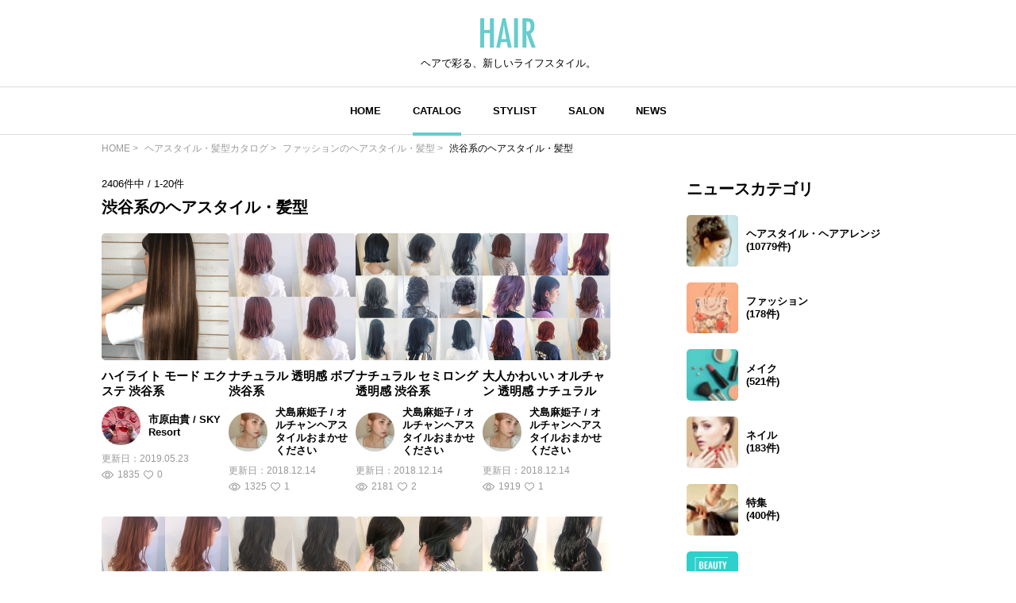

--- FILE ---
content_type: text/html; charset=UTF-8
request_url: https://hair.cm/catalog/tag/pac-21/chc-13260
body_size: 8629
content:
<!DOCTYPE html>
<html lang="ja">
<head>
    <meta charset="UTF-8">
    <meta http-equiv="X-UA-Compatible" content="IE=edge">
    <meta name="viewport" content="width=device-width, initial-scale=1.0, user-scalable=no, maximum-scale=1.0"/>
    <meta name="language" content="ja">

    <meta name="robots" content="">

    <title>【2026年冬】渋谷系のヘアスタイル・髪型 | HAIR</title>
    <meta name="description" itemprop="description" content="HAIR（ヘアー）はスタイリスト・モデルが発信するヘアスタイルを中心に、トレンド情報が集まるサイトです。36万枚以上のヘアスタイルから髪型・ヘアアレンジをチェックしたり、ファッション・メイク・ネイル・恋愛の最新まとめが見つかります。">
    <meta name="keywords" itemprop="keywords" content="">
    

    <!-- ogp -->
<meta property="og:locale" content="ja_JP">
<meta property="og:type" content="website"/>
<meta property="og:title" content="【2026年冬】渋谷系のヘアスタイル・髪型 | HAIR"/>
<meta property="og:url" content="https://hair.cm/catalog/tag/pac-21/chc-13260"/>
<meta property="og:site_name" content="HAIR（ヘアー）"/>
<meta property="og:image" content="https://d3kszy5ca3yqvh.cloudfront.net/etc/hair-ogp.png"/>
<meta property="og:description" content="HAIR（ヘアー）はスタイリスト・モデルが発信するヘアスタイルを中心に、トレンド情報が集まるサイトです。36万枚以上のヘアスタイルから髪型・ヘアアレンジをチェックしたり、ファッション・メイク・ネイル・恋愛の最新まとめが見つかります。"/>

<meta name="twitter:card" content="summary_large_image"/>
<meta name="twitter:site" content="@haircm"/>
<meta name="twitter:domain" content="hair.cm"/>
<meta name="twitter:description" content="HAIR（ヘアー）はスタイリスト・モデルが発信するヘアスタイルを中心に、トレンド情報が集まるサイトです。36万枚以上のヘアスタイルから髪型・ヘアアレンジをチェックしたり、ファッション・メイク・ネイル・恋愛の最新まとめが見つかります。"/>
<meta name="twitter:image" content="https://d3kszy5ca3yqvh.cloudfront.net/etc/hair-ogp-twitter.png"/>

    
    

    <link rel="canonical" href="https://hair.cm/catalog/tag/pac-21/chc-13260"/>
    
    <link rel="next" href="https://hair.cm/catalog/tag/pac-21/chc-13260/page-2"/>

    <link rel="icon" type="image/svg+xml"
          href="https://hair.cm/bundle/assets/favicon-a429e719.svg">
    <link rel="apple-touch-icon" sizes="180x180"
          href="https://hair.cm/bundle/assets/apple-touch-icon-4245bd81.png">
    <link rel="icon" type="image/png" sizes="32x32"
          href="https://hair.cm/bundle/assets/favicon-32x32-19792fa3.png">
    <link rel="icon" type="image/png" sizes="16x16"
          href="https://hair.cm/bundle/assets/favicon-16x16-90a15dd2.png">

    <!-- Begin stylesheets and scripts -->
        <!-- Begin Dependencies -->
    <link rel="preload" as="style" href="https://hair.cm/bundle/assets/base-fcdf9d8f.css" /><link rel="modulepreload" href="https://hair.cm/bundle/assets/base-64d0db4d.js" /><link rel="modulepreload" href="https://hair.cm/bundle/assets/app-8e203bdb.js" /><link rel="modulepreload" href="https://hair.cm/bundle/assets/lib-jquery-b8958a1b.js" /><link rel="modulepreload" href="https://hair.cm/bundle/assets/jquery-294e8771.js" /><link rel="modulepreload" href="https://hair.cm/bundle/assets/tinymce-725317a4.js" /><link rel="stylesheet" href="https://hair.cm/bundle/assets/base-fcdf9d8f.css" /><script type="module" src="https://hair.cm/bundle/assets/base-64d0db4d.js"></script>
    <!-- End Dependencies -->
<script>
    var checkUserDevice = checkUserDevice || {};
    checkUserDevice.result = 'false';
    function media_queries_check() {
        var bodyBlock = document.body;
        if (bodyBlock) {
            let style = window.getComputedStyle(bodyBlock,"::after");
            let type  = style.getPropertyValue('content').replace(/"/g, '');

            if(type === 'sp'){
                checkUserDevice.result = 'true';
                console.log('[INFO]device:sp');
            }
        }
    }
    window.onload = function() {
        media_queries_check();
    };
</script>
    <script>
    window.googletag = window.googletag || {cmd: []};
    googletag.cmd.push(function() {
        var mapping = googletag.sizeMapping().
        addSize([340, 0], [[336, 280], [300, 250], 'fluid', [1, 1]]).
        addSize([0, 0], [[300, 250], 'fluid', [1, 1]]).
        build();
        googletag.defineSlot('/90844915/HAIR/HAIR_SP_CatalogList_rectangle_１', [[336, 280], [1, 1], [300, 250], 'fluid'], 'div-gpt-ad-1603243929488-0').defineSizeMapping(mapping).addService(googletag.pubads());
        googletag.defineSlot('/90844915/HAIR/SP_CatalogList_rectangle_２', [[300, 250], [336, 280], 'fluid', [1, 1]], 'div-gpt-ad-1603244002531-0').defineSizeMapping(mapping).addService(googletag.pubads());
        googletag.defineSlot('/90844915/HAIR/HAIR', [[1, 1], [320, 50], 'fluid', [320, 100]], 'div-gpt-ad-1687524549349-0').addService(googletag.pubads());//overlay
        googletag.pubads().enableSingleRequest();
        googletag.pubads().disableInitialLoad();
        googletag.enableServices();
    });
</script>
    <script>
    //load the apstag.js library
    !function(a9,a,p,s,t,A,g){if(a[a9])return;function q(c,r){a[a9]._Q.push([c,r])}a[a9]={init:function(){q("i",arguments)},fetchBids:function(){q("f",arguments)},setDisplayBids:function(){},targetingKeys:function(){return[]},_Q:[]};A=p.createElement(s);A.async=!0;A.src=t;g=p.getElementsByTagName(s)[0];g.parentNode.insertBefore(A,g)}("apstag",window,document,"script","//c.amazon-adsystem.com/aax2/apstag.js");

    //initialize the apstag.js library on the page to allow bidding
    apstag.init({
        pubID: '2b6530e1-7768-46be-a6f7-382f60ccee7c', //enter your pub ID here as shown above, it must within quotes
        adServer: 'googletag'
    });
    apstag.fetchBids({
        slots: [{
                slotID:'div-gpt-ad-1603243929488-0',
                slotName:'/90844915/HAIR/HAIR_SP_CatalogList_rectangle_１',
                sizes: [[336, 280],[300, 250]]
            },
            {
                slotID:'div-gpt-ad-1603244002531-0',
                slotName:'/90844915/HAIR/SP_CatalogList_rectangle_２',
                sizes: [[300, 250],[336, 280]]
            }],
        timeout: 2e3
    }, function(bids) {

        // set apstag targeting on googletag, then trigger the first GAM request in googletag's disableInitialLoad integration
        googletag.cmd.push(function(){
            apstag.setDisplayBids();
            googletag.pubads().refresh();
        });
    });
</script>
<script async src="https://securepubads.g.doubleclick.net/tag/js/gpt.js"></script>
<!-- Google Tag Manager -->
<script>(function(w,d,s,l,i){w[l]=w[l]||[];w[l].push({'gtm.start':
            new Date().getTime(),event:'gtm.js'});var f=d.getElementsByTagName(s)[0],
        j=d.createElement(s),dl=l!='dataLayer'?'&l='+l:'';j.async=true;j.src=
        'https://www.googletagmanager.com/gtm.js?id='+i+dl;f.parentNode.insertBefore(j,f);
    })(window,document,'script','dataLayer','GTM-T4HQBW');</script>
<!-- End Google Tag Manager -->
    <!-- End stylesheets and scripts -->

</head>

<body
        class=""
>
<!-- Begin scripts -->
<!-- Google Tag Manager (noscript) -->
<noscript><iframe src="https://www.googletagmanager.com/ns.html?id=GTM-T4HQBW"
                  height="0" width="0" style="display:none;visibility:hidden"></iframe></noscript>
<!-- End Google Tag Manager (noscript) -->
<!-- End scripts -->

<!-- Begin header -->
<!-- Begin MODULE User Header -->
<header>
    <nav class="navigation">
        <div class="nav__column">
            <a href="https://hair.cm" class="logo">
                <img src="https://hair.cm/bundle/assets/logo-65c5a5f1.svg" alt="logo">
            </a>
            <h3>ヘアで彩る、新しいライフスタイル。</h3>
        </div>
        <div class="nav__column">
            <button class="toggle_menu">
                        <span class="hamburger_holder">
                            <span class="hamburger"></span>
                        </span>
            </button>
            <div class="menu_container">
                <!-- Begin MODULE Main Menu -->
<ul class="list_menu">
            <li class="menu_item">
            <a href="https://hair.cm" class="">HOME</a>
        </li>
            <li class="menu_item">
            <a href="https://hair.cm/catalog" class="active">CATALOG</a>
        </li>
            <li class="menu_item">
            <a href="https://hair.cm/stylist" class="">STYLIST</a>
        </li>
            <li class="menu_item">
            <a href="https://hair.cm/salon/interview" class="">SALON</a>
        </li>
            <li class="menu_item">
            <a href="https://hair.cm/news" class="">NEWS</a>
        </li>
    </ul>
<!-- End MODULE Main Menu -->
                <ul class="list_sub_menu">
            <li class="list_sub_menu_item">
            <a
                href="https://hair.cm/news/hair"
            >
                <div class="list_sub_menu_inner_item"><img
                        src="https://d2u7zfhzkfu65k.cloudfront.net/image-resize/a/hair/mst_category_images/hairstyle.jpg?i&amp;w=160&amp;c=1:1&amp;q=85" alt=""></div>
                <div class="list_sub_menu_inner_item">ヘアスタイル・ヘアアレンジ<span>(10779件)</span>
                </div>
            </a>
        </li>
            <li class="list_sub_menu_item">
            <a
                href="https://hair.cm/news/fashion"
            >
                <div class="list_sub_menu_inner_item"><img
                        src="https://d2u7zfhzkfu65k.cloudfront.net/image-resize/a/hair/mst_category_images/fashion.jpg?i&amp;w=160&amp;c=1:1&amp;q=85" alt=""></div>
                <div class="list_sub_menu_inner_item">ファッション<span>(178件)</span>
                </div>
            </a>
        </li>
            <li class="list_sub_menu_item">
            <a
                href="https://hair.cm/news/make-up"
            >
                <div class="list_sub_menu_inner_item"><img
                        src="https://d2u7zfhzkfu65k.cloudfront.net/image-resize/a/hair/mst_category_images/cosmetics.jpg?i&amp;w=160&amp;c=1:1&amp;q=85" alt=""></div>
                <div class="list_sub_menu_inner_item">メイク<span>(521件)</span>
                </div>
            </a>
        </li>
            <li class="list_sub_menu_item">
            <a
                href="https://hair.cm/news/nail"
            >
                <div class="list_sub_menu_inner_item"><img
                        src="https://d2u7zfhzkfu65k.cloudfront.net/image-resize/a/hair/mst_category_images/nail.jpg?i&amp;w=160&amp;c=1:1&amp;q=85" alt=""></div>
                <div class="list_sub_menu_inner_item">ネイル<span>(183件)</span>
                </div>
            </a>
        </li>
            <li class="list_sub_menu_item">
            <a
                href="https://hair.cm/news/special"
            >
                <div class="list_sub_menu_inner_item"><img
                        src="https://d2u7zfhzkfu65k.cloudfront.net/image-resize/a/hair/mst_category_images/hairista.jpg?i&amp;w=160&amp;c=1:1&amp;q=85" alt=""></div>
                <div class="list_sub_menu_inner_item">特集<span>(400件)</span>
                </div>
            </a>
        </li>
    </ul>
            </div><!-- menu_container -->
        </div><!-- nav__column -->
    </nav>
</header>
<!-- End MODULE User Header -->
<!-- End header -->

<!-- Begin content -->
<nav aria-label="breadcrumb"
    class="pan_list pc"
>
    <ol itemscope itemtype="https://schema.org/BreadcrumbList" class="breadcrumb">
                    <li itemprop="itemListElement" itemscope itemtype="https://schema.org/ListItem" class="breadcrumb-item">
                <a itemprop="item" href="https://hair.cm"><span itemprop="name">HOME</span></a>
                <meta itemprop="position" content="1" />
            </li>
                    <li itemprop="itemListElement" itemscope itemtype="https://schema.org/ListItem" class="breadcrumb-item">
                <a itemprop="item" href="https://hair.cm/catalog"><span itemprop="name">ヘアスタイル・髪型カタログ</span></a>
                <meta itemprop="position" content="2" />
            </li>
                    <li itemprop="itemListElement" itemscope itemtype="https://schema.org/ListItem" class="breadcrumb-item">
                <a itemprop="item" href="https://hair.cm/catalog/tag/pac-21"><span itemprop="name">ファッションのヘアスタイル・髪型</span></a>
                <meta itemprop="position" content="3" />
            </li>
                    <li itemprop="itemListElement" itemscope itemtype="https://schema.org/ListItem" class="breadcrumb-item">
                <a itemprop="item" href="https://hair.cm/catalog/tag/pac-21/chc-13260"><span itemprop="name">渋谷系のヘアスタイル・髪型</span></a>
                <meta itemprop="position" content="4" />
            </li>
        
    </ol>
</nav><!-- pan_list -->


    <article class="detail__all_wrap">
        <div class="detail__inner_wrap">

            
            <div class="page_info"><span>2406</span>件中 / <span>1-20</span>件
</div>
            <h3 class="title">渋谷系のヘアスタイル・髪型</h3>
            <div class="snap_list__wrap catalog_all">
                                <ul>
                                            <li class="">
    <a href="https://hair.cm/snap/473326">
        <div class="snap_list__inner_wrap">
            <div class="snap_list__inner">
                <img src="https://d23ci79vtjegw9.cloudfront.net/photographs/thumb-l/47/47fa24b33b513.jpg" alt="">
                                            </div>
            <div class="snap_list__inner">
                                    <h3>ハイライト モード エクステ 渋谷系</h3>
                                                    <div class="snap_list__inner_hairdresser_wrap">
                        <div class="hairdresser"><img
                                src="https://d2u7zfhzkfu65k.cloudfront.net/image-resize/a/hair/users/icon/c1/c1f89645905eba8c878fcdef0d31ba9fdbe9c415.jpg?m=946684800&amp;w=160&amp;c=1:1&amp;q=75"
                                alt="投稿者のアイコン"
                            ></div>
                        <div class="hairdresser_shop_name">
                                                            市原由貴 / SKY Resort
                                                    </div>
                    </div>
                                <div class="snap_list__inner_date_view_like_wrap">
                    <div class="date">更新日：<span>2019.05.23</span></div>
                    <div class="snap_list__inner_view_like_wrap">
                        <div class="view"><img src="https://hair.cm/bundle/assets/view-994e8824.svg"
                                               alt=""><span>1835</span></div>
                        <div class="like"><img src="https://hair.cm/bundle/assets/like-ac445a63.svg"
                                               alt=""><span>0</span></div>
                    </div>
                </div>
            </div>
        </div><!-- snap_list__inner_wrap -->
    </a>
</li>
                                            <li class="">
    <a href="https://hair.cm/snap/436081">
        <div class="snap_list__inner_wrap">
            <div class="snap_list__inner">
                <img src="https://d23ci79vtjegw9.cloudfront.net/photographs/thumb-l/15/1582c9efe2215.jpg" alt="">
                                            </div>
            <div class="snap_list__inner">
                                    <h3>ナチュラル 透明感 ボブ 渋谷系</h3>
                                                    <div class="snap_list__inner_hairdresser_wrap">
                        <div class="hairdresser"><img
                                src="https://d2u7zfhzkfu65k.cloudfront.net/image-resize/a/hair/users/icon/d8/d89d32e2d9bcc28040a67a7f434c81dadd4c1165.jpg?m=1599501498&amp;w=160&amp;c=1:1&amp;q=75"
                                alt="投稿者のアイコン"
                            ></div>
                        <div class="hairdresser_shop_name">
                                                            犬島麻姫子 / オルチャンヘアスタイルおまかせください
                                                    </div>
                    </div>
                                <div class="snap_list__inner_date_view_like_wrap">
                    <div class="date">更新日：<span>2018.12.14</span></div>
                    <div class="snap_list__inner_view_like_wrap">
                        <div class="view"><img src="https://hair.cm/bundle/assets/view-994e8824.svg"
                                               alt=""><span>1325</span></div>
                        <div class="like"><img src="https://hair.cm/bundle/assets/like-ac445a63.svg"
                                               alt=""><span>1</span></div>
                    </div>
                </div>
            </div>
        </div><!-- snap_list__inner_wrap -->
    </a>
</li>
                                            <li class="">
    <a href="https://hair.cm/snap/436080">
        <div class="snap_list__inner_wrap">
            <div class="snap_list__inner">
                <img src="https://d23ci79vtjegw9.cloudfront.net/photographs/thumb-l/6e/6efa1fbaf45a3.jpg" alt="">
                                            </div>
            <div class="snap_list__inner">
                                    <h3>ナチュラル セミロング 透明感 渋谷系</h3>
                                                    <div class="snap_list__inner_hairdresser_wrap">
                        <div class="hairdresser"><img
                                src="https://d2u7zfhzkfu65k.cloudfront.net/image-resize/a/hair/users/icon/d8/d89d32e2d9bcc28040a67a7f434c81dadd4c1165.jpg?m=1599501498&amp;w=160&amp;c=1:1&amp;q=75"
                                alt="投稿者のアイコン"
                            ></div>
                        <div class="hairdresser_shop_name">
                                                            犬島麻姫子 / オルチャンヘアスタイルおまかせください
                                                    </div>
                    </div>
                                <div class="snap_list__inner_date_view_like_wrap">
                    <div class="date">更新日：<span>2018.12.14</span></div>
                    <div class="snap_list__inner_view_like_wrap">
                        <div class="view"><img src="https://hair.cm/bundle/assets/view-994e8824.svg"
                                               alt=""><span>2181</span></div>
                        <div class="like"><img src="https://hair.cm/bundle/assets/like-ac445a63.svg"
                                               alt=""><span>2</span></div>
                    </div>
                </div>
            </div>
        </div><!-- snap_list__inner_wrap -->
    </a>
</li>
                                            <li class="">
    <a href="https://hair.cm/snap/436079">
        <div class="snap_list__inner_wrap">
            <div class="snap_list__inner">
                <img src="https://d23ci79vtjegw9.cloudfront.net/photographs/thumb-l/23/230219d6eb90c.jpg" alt="">
                                            </div>
            <div class="snap_list__inner">
                                    <h3>大人かわいい オルチャン 透明感 ナチュラル</h3>
                                                    <div class="snap_list__inner_hairdresser_wrap">
                        <div class="hairdresser"><img
                                src="https://d2u7zfhzkfu65k.cloudfront.net/image-resize/a/hair/users/icon/d8/d89d32e2d9bcc28040a67a7f434c81dadd4c1165.jpg?m=1599501498&amp;w=160&amp;c=1:1&amp;q=75"
                                alt="投稿者のアイコン"
                            ></div>
                        <div class="hairdresser_shop_name">
                                                            犬島麻姫子 / オルチャンヘアスタイルおまかせください
                                                    </div>
                    </div>
                                <div class="snap_list__inner_date_view_like_wrap">
                    <div class="date">更新日：<span>2018.12.14</span></div>
                    <div class="snap_list__inner_view_like_wrap">
                        <div class="view"><img src="https://hair.cm/bundle/assets/view-994e8824.svg"
                                               alt=""><span>1919</span></div>
                        <div class="like"><img src="https://hair.cm/bundle/assets/like-ac445a63.svg"
                                               alt=""><span>1</span></div>
                    </div>
                </div>
            </div>
        </div><!-- snap_list__inner_wrap -->
    </a>
</li>
                                            <li class="">
    <a href="https://hair.cm/snap/436078">
        <div class="snap_list__inner_wrap">
            <div class="snap_list__inner">
                <img src="https://d23ci79vtjegw9.cloudfront.net/photographs/thumb-l/6d/6df1b58f8e9d6.jpg" alt="">
                                            </div>
            <div class="snap_list__inner">
                                    <h3>オルチャン ロング ナチュラル 大人かわいい</h3>
                                                    <div class="snap_list__inner_hairdresser_wrap">
                        <div class="hairdresser"><img
                                src="https://d2u7zfhzkfu65k.cloudfront.net/image-resize/a/hair/users/icon/d8/d89d32e2d9bcc28040a67a7f434c81dadd4c1165.jpg?m=1599501498&amp;w=160&amp;c=1:1&amp;q=75"
                                alt="投稿者のアイコン"
                            ></div>
                        <div class="hairdresser_shop_name">
                                                            犬島麻姫子 / オルチャンヘアスタイルおまかせください
                                                    </div>
                    </div>
                                <div class="snap_list__inner_date_view_like_wrap">
                    <div class="date">更新日：<span>2018.12.14</span></div>
                    <div class="snap_list__inner_view_like_wrap">
                        <div class="view"><img src="https://hair.cm/bundle/assets/view-994e8824.svg"
                                               alt=""><span>1215</span></div>
                        <div class="like"><img src="https://hair.cm/bundle/assets/like-ac445a63.svg"
                                               alt=""><span>2</span></div>
                    </div>
                </div>
            </div>
        </div><!-- snap_list__inner_wrap -->
    </a>
</li>
                                            <li class="">
    <a href="https://hair.cm/snap/436077">
        <div class="snap_list__inner_wrap">
            <div class="snap_list__inner">
                <img src="https://d23ci79vtjegw9.cloudfront.net/photographs/thumb-l/00/0037de476a068.jpg" alt="">
                                            </div>
            <div class="snap_list__inner">
                                    <h3>透明感 渋谷系 オルチャン セミロング</h3>
                                                    <div class="snap_list__inner_hairdresser_wrap">
                        <div class="hairdresser"><img
                                src="https://d2u7zfhzkfu65k.cloudfront.net/image-resize/a/hair/users/icon/d8/d89d32e2d9bcc28040a67a7f434c81dadd4c1165.jpg?m=1599501498&amp;w=160&amp;c=1:1&amp;q=75"
                                alt="投稿者のアイコン"
                            ></div>
                        <div class="hairdresser_shop_name">
                                                            犬島麻姫子 / オルチャンヘアスタイルおまかせください
                                                    </div>
                    </div>
                                <div class="snap_list__inner_date_view_like_wrap">
                    <div class="date">更新日：<span>2018.12.14</span></div>
                    <div class="snap_list__inner_view_like_wrap">
                        <div class="view"><img src="https://hair.cm/bundle/assets/view-994e8824.svg"
                                               alt=""><span>2523</span></div>
                        <div class="like"><img src="https://hair.cm/bundle/assets/like-ac445a63.svg"
                                               alt=""><span>4</span></div>
                    </div>
                </div>
            </div>
        </div><!-- snap_list__inner_wrap -->
    </a>
</li>
                                            <li class="">
    <a href="https://hair.cm/snap/436076">
        <div class="snap_list__inner_wrap">
            <div class="snap_list__inner">
                <img src="https://d23ci79vtjegw9.cloudfront.net/photographs/thumb-l/2a/2a3242ee16e76.jpg" alt="">
                                            </div>
            <div class="snap_list__inner">
                                    <h3>大人かわいい ナチュラル オルチャン 渋谷系</h3>
                                                    <div class="snap_list__inner_hairdresser_wrap">
                        <div class="hairdresser"><img
                                src="https://d2u7zfhzkfu65k.cloudfront.net/image-resize/a/hair/users/icon/d8/d89d32e2d9bcc28040a67a7f434c81dadd4c1165.jpg?m=1599501498&amp;w=160&amp;c=1:1&amp;q=75"
                                alt="投稿者のアイコン"
                            ></div>
                        <div class="hairdresser_shop_name">
                                                            犬島麻姫子 / オルチャンヘアスタイルおまかせください
                                                    </div>
                    </div>
                                <div class="snap_list__inner_date_view_like_wrap">
                    <div class="date">更新日：<span>2018.12.14</span></div>
                    <div class="snap_list__inner_view_like_wrap">
                        <div class="view"><img src="https://hair.cm/bundle/assets/view-994e8824.svg"
                                               alt=""><span>1282</span></div>
                        <div class="like"><img src="https://hair.cm/bundle/assets/like-ac445a63.svg"
                                               alt=""><span>2</span></div>
                    </div>
                </div>
            </div>
        </div><!-- snap_list__inner_wrap -->
    </a>
</li>
                                            <li class="">
    <a href="https://hair.cm/snap/436075">
        <div class="snap_list__inner_wrap">
            <div class="snap_list__inner">
                <img src="https://d23ci79vtjegw9.cloudfront.net/photographs/thumb-l/9f/9f2e69d786b64.jpg" alt="">
                                            </div>
            <div class="snap_list__inner">
                                    <h3>大人かわいい オルチャン ナチュラル ロング</h3>
                                                    <div class="snap_list__inner_hairdresser_wrap">
                        <div class="hairdresser"><img
                                src="https://d2u7zfhzkfu65k.cloudfront.net/image-resize/a/hair/users/icon/d8/d89d32e2d9bcc28040a67a7f434c81dadd4c1165.jpg?m=1599501498&amp;w=160&amp;c=1:1&amp;q=75"
                                alt="投稿者のアイコン"
                            ></div>
                        <div class="hairdresser_shop_name">
                                                            犬島麻姫子 / オルチャンヘアスタイルおまかせください
                                                    </div>
                    </div>
                                <div class="snap_list__inner_date_view_like_wrap">
                    <div class="date">更新日：<span>2018.12.14</span></div>
                    <div class="snap_list__inner_view_like_wrap">
                        <div class="view"><img src="https://hair.cm/bundle/assets/view-994e8824.svg"
                                               alt=""><span>1888</span></div>
                        <div class="like"><img src="https://hair.cm/bundle/assets/like-ac445a63.svg"
                                               alt=""><span>1</span></div>
                    </div>
                </div>
            </div>
        </div><!-- snap_list__inner_wrap -->
    </a>
</li>
                                            <li class="">
    <a href="https://hair.cm/snap/436073">
        <div class="snap_list__inner_wrap">
            <div class="snap_list__inner">
                <img src="https://d23ci79vtjegw9.cloudfront.net/photographs/thumb-l/39/39f03e78ed3d8.jpg" alt="">
                                            </div>
            <div class="snap_list__inner">
                                    <h3>ナチュラル オルチャン 渋谷系 ロング</h3>
                                                    <div class="snap_list__inner_hairdresser_wrap">
                        <div class="hairdresser"><img
                                src="https://d2u7zfhzkfu65k.cloudfront.net/image-resize/a/hair/users/icon/d8/d89d32e2d9bcc28040a67a7f434c81dadd4c1165.jpg?m=1599501498&amp;w=160&amp;c=1:1&amp;q=75"
                                alt="投稿者のアイコン"
                            ></div>
                        <div class="hairdresser_shop_name">
                                                            犬島麻姫子 / オルチャンヘアスタイルおまかせください
                                                    </div>
                    </div>
                                <div class="snap_list__inner_date_view_like_wrap">
                    <div class="date">更新日：<span>2018.12.14</span></div>
                    <div class="snap_list__inner_view_like_wrap">
                        <div class="view"><img src="https://hair.cm/bundle/assets/view-994e8824.svg"
                                               alt=""><span>2307</span></div>
                        <div class="like"><img src="https://hair.cm/bundle/assets/like-ac445a63.svg"
                                               alt=""><span>5</span></div>
                    </div>
                </div>
            </div>
        </div><!-- snap_list__inner_wrap -->
    </a>
</li>
                                            <li class="">
    <a href="https://hair.cm/snap/433132">
        <div class="snap_list__inner_wrap">
            <div class="snap_list__inner">
                <img src="https://d23ci79vtjegw9.cloudfront.net/photographs/thumb-l/cc/cc721ee00b131.jpg" alt="">
                                            </div>
            <div class="snap_list__inner">
                                    <h3>透明感 外ハネ レッド かわいい</h3>
                                                    <div class="snap_list__inner_hairdresser_wrap">
                        <div class="hairdresser"><img
                                src="https://d2u7zfhzkfu65k.cloudfront.net/image-resize/a/hair/users/icon/89/89ebdadf3ee5bf99e22cfaf7c93bff8b115ba0b2.jpg?m=946684800&amp;w=160&amp;c=1:1&amp;q=75"
                                alt="投稿者のアイコン"
                            ></div>
                        <div class="hairdresser_shop_name">
                                                            土屋一貴 / TOMCAT
                                                    </div>
                    </div>
                                <div class="snap_list__inner_date_view_like_wrap">
                    <div class="date">更新日：<span>2018.12.03</span></div>
                    <div class="snap_list__inner_view_like_wrap">
                        <div class="view"><img src="https://hair.cm/bundle/assets/view-994e8824.svg"
                                               alt=""><span>696</span></div>
                        <div class="like"><img src="https://hair.cm/bundle/assets/like-ac445a63.svg"
                                               alt=""><span>0</span></div>
                    </div>
                </div>
            </div>
        </div><!-- snap_list__inner_wrap -->
    </a>
</li>
                                            <li class="">
    <a href="https://hair.cm/snap/433129">
        <div class="snap_list__inner_wrap">
            <div class="snap_list__inner">
                <img src="https://d23ci79vtjegw9.cloudfront.net/photographs/thumb-l/c1/c1e44bb5cddd8.jpg" alt="">
                                            </div>
            <div class="snap_list__inner">
                                    <h3>外国人風カラー 渋谷系 グレージュ かわいい</h3>
                                                    <div class="snap_list__inner_hairdresser_wrap">
                        <div class="hairdresser"><img
                                src="https://d2u7zfhzkfu65k.cloudfront.net/image-resize/a/hair/users/icon/89/89ebdadf3ee5bf99e22cfaf7c93bff8b115ba0b2.jpg?m=946684800&amp;w=160&amp;c=1:1&amp;q=75"
                                alt="投稿者のアイコン"
                            ></div>
                        <div class="hairdresser_shop_name">
                                                            土屋一貴 / TOMCAT
                                                    </div>
                    </div>
                                <div class="snap_list__inner_date_view_like_wrap">
                    <div class="date">更新日：<span>2018.12.03</span></div>
                    <div class="snap_list__inner_view_like_wrap">
                        <div class="view"><img src="https://hair.cm/bundle/assets/view-994e8824.svg"
                                               alt=""><span>934</span></div>
                        <div class="like"><img src="https://hair.cm/bundle/assets/like-ac445a63.svg"
                                               alt=""><span>1</span></div>
                    </div>
                </div>
            </div>
        </div><!-- snap_list__inner_wrap -->
    </a>
</li>
                                            <li class="">
    <a href="https://hair.cm/snap/432531">
        <div class="snap_list__inner_wrap">
            <div class="snap_list__inner">
                <img src="https://d23ci79vtjegw9.cloudfront.net/photographs/thumb-l/7b/7b6eaec6f304b.jpg" alt="">
                                            </div>
            <div class="snap_list__inner">
                                    <h3>渋谷系 ナチュラル オルチャン 大人かわいい</h3>
                                                    <div class="snap_list__inner_hairdresser_wrap">
                        <div class="hairdresser"><img
                                src="https://d2u7zfhzkfu65k.cloudfront.net/image-resize/a/hair/users/icon/d8/d89d32e2d9bcc28040a67a7f434c81dadd4c1165.jpg?m=1599501498&amp;w=160&amp;c=1:1&amp;q=75"
                                alt="投稿者のアイコン"
                            ></div>
                        <div class="hairdresser_shop_name">
                                                            犬島麻姫子 / オルチャンヘアスタイルおまかせください
                                                    </div>
                    </div>
                                <div class="snap_list__inner_date_view_like_wrap">
                    <div class="date">更新日：<span>2018.11.30</span></div>
                    <div class="snap_list__inner_view_like_wrap">
                        <div class="view"><img src="https://hair.cm/bundle/assets/view-994e8824.svg"
                                               alt=""><span>1782</span></div>
                        <div class="like"><img src="https://hair.cm/bundle/assets/like-ac445a63.svg"
                                               alt=""><span>2</span></div>
                    </div>
                </div>
            </div>
        </div><!-- snap_list__inner_wrap -->
    </a>
</li>
                                            <li class="">
    <a href="https://hair.cm/snap/432530">
        <div class="snap_list__inner_wrap">
            <div class="snap_list__inner">
                <img src="https://d23ci79vtjegw9.cloudfront.net/photographs/thumb-l/49/49d84d3f04bd4.jpg" alt="">
                                            </div>
            <div class="snap_list__inner">
                                    <h3>ナチュラル 透明感 ボブ オルチャン</h3>
                                                    <div class="snap_list__inner_hairdresser_wrap">
                        <div class="hairdresser"><img
                                src="https://d2u7zfhzkfu65k.cloudfront.net/image-resize/a/hair/users/icon/d8/d89d32e2d9bcc28040a67a7f434c81dadd4c1165.jpg?m=1599501498&amp;w=160&amp;c=1:1&amp;q=75"
                                alt="投稿者のアイコン"
                            ></div>
                        <div class="hairdresser_shop_name">
                                                            犬島麻姫子 / オルチャンヘアスタイルおまかせください
                                                    </div>
                    </div>
                                <div class="snap_list__inner_date_view_like_wrap">
                    <div class="date">更新日：<span>2018.11.30</span></div>
                    <div class="snap_list__inner_view_like_wrap">
                        <div class="view"><img src="https://hair.cm/bundle/assets/view-994e8824.svg"
                                               alt=""><span>1751</span></div>
                        <div class="like"><img src="https://hair.cm/bundle/assets/like-ac445a63.svg"
                                               alt=""><span>1</span></div>
                    </div>
                </div>
            </div>
        </div><!-- snap_list__inner_wrap -->
    </a>
</li>
                                            <li class="">
    <a href="https://hair.cm/snap/432526">
        <div class="snap_list__inner_wrap">
            <div class="snap_list__inner">
                <img src="https://d23ci79vtjegw9.cloudfront.net/photographs/thumb-l/31/31cac930a3081.jpg" alt="">
                                            </div>
            <div class="snap_list__inner">
                                    <h3>セミロング 渋谷系 オルチャン 大人かわいい</h3>
                                                    <div class="snap_list__inner_hairdresser_wrap">
                        <div class="hairdresser"><img
                                src="https://d2u7zfhzkfu65k.cloudfront.net/image-resize/a/hair/users/icon/d8/d89d32e2d9bcc28040a67a7f434c81dadd4c1165.jpg?m=1599501498&amp;w=160&amp;c=1:1&amp;q=75"
                                alt="投稿者のアイコン"
                            ></div>
                        <div class="hairdresser_shop_name">
                                                            犬島麻姫子 / オルチャンヘアスタイルおまかせください
                                                    </div>
                    </div>
                                <div class="snap_list__inner_date_view_like_wrap">
                    <div class="date">更新日：<span>2018.11.30</span></div>
                    <div class="snap_list__inner_view_like_wrap">
                        <div class="view"><img src="https://hair.cm/bundle/assets/view-994e8824.svg"
                                               alt=""><span>1303</span></div>
                        <div class="like"><img src="https://hair.cm/bundle/assets/like-ac445a63.svg"
                                               alt=""><span>1</span></div>
                    </div>
                </div>
            </div>
        </div><!-- snap_list__inner_wrap -->
    </a>
</li>
                                            <li class="">
    <a href="https://hair.cm/snap/431802">
        <div class="snap_list__inner_wrap">
            <div class="snap_list__inner">
                <img src="https://d23ci79vtjegw9.cloudfront.net/photographs/thumb-l/5f/5f99f5096e399.jpg" alt="">
                                                    <div class="snap_list__inner_icon_video">
                        <img src="https://hair.cm/bundle/assets/video-ea6a1cd3.svg" alt="">
                    </div>
                            </div>
            <div class="snap_list__inner">
                                    <h3>オルチャン セミロング ナチュラル 透明感</h3>
                                                    <div class="snap_list__inner_hairdresser_wrap">
                        <div class="hairdresser"><img
                                src="https://d2u7zfhzkfu65k.cloudfront.net/image-resize/a/hair/users/icon/d8/d89d32e2d9bcc28040a67a7f434c81dadd4c1165.jpg?m=1599501498&amp;w=160&amp;c=1:1&amp;q=75"
                                alt="投稿者のアイコン"
                            ></div>
                        <div class="hairdresser_shop_name">
                                                            犬島麻姫子 / オルチャンヘアスタイルおまかせください
                                                    </div>
                    </div>
                                <div class="snap_list__inner_date_view_like_wrap">
                    <div class="date">更新日：<span>2018.11.27</span></div>
                    <div class="snap_list__inner_view_like_wrap">
                        <div class="view"><img src="https://hair.cm/bundle/assets/view-994e8824.svg"
                                               alt=""><span>2553</span></div>
                        <div class="like"><img src="https://hair.cm/bundle/assets/like-ac445a63.svg"
                                               alt=""><span>0</span></div>
                    </div>
                </div>
            </div>
        </div><!-- snap_list__inner_wrap -->
    </a>
</li>
                                            <li class="">
    <a href="https://hair.cm/snap/431803">
        <div class="snap_list__inner_wrap">
            <div class="snap_list__inner">
                <img src="https://d23ci79vtjegw9.cloudfront.net/photographs/thumb-l/6f/6f7a3749800e9.jpg" alt="">
                                            </div>
            <div class="snap_list__inner">
                                    <h3>渋谷系 ナチュラル ロング 大人かわいい</h3>
                                                    <div class="snap_list__inner_hairdresser_wrap">
                        <div class="hairdresser"><img
                                src="https://d2u7zfhzkfu65k.cloudfront.net/image-resize/a/hair/users/icon/d8/d89d32e2d9bcc28040a67a7f434c81dadd4c1165.jpg?m=1599501498&amp;w=160&amp;c=1:1&amp;q=75"
                                alt="投稿者のアイコン"
                            ></div>
                        <div class="hairdresser_shop_name">
                                                            犬島麻姫子 / オルチャンヘアスタイルおまかせください
                                                    </div>
                    </div>
                                <div class="snap_list__inner_date_view_like_wrap">
                    <div class="date">更新日：<span>2018.11.27</span></div>
                    <div class="snap_list__inner_view_like_wrap">
                        <div class="view"><img src="https://hair.cm/bundle/assets/view-994e8824.svg"
                                               alt=""><span>2161</span></div>
                        <div class="like"><img src="https://hair.cm/bundle/assets/like-ac445a63.svg"
                                               alt=""><span>3</span></div>
                    </div>
                </div>
            </div>
        </div><!-- snap_list__inner_wrap -->
    </a>
</li>
                                            <li class="">
    <a href="https://hair.cm/snap/431800">
        <div class="snap_list__inner_wrap">
            <div class="snap_list__inner">
                <img src="https://d23ci79vtjegw9.cloudfront.net/photographs/thumb-l/07/075695728d5b9.jpg" alt="">
                                                    <div class="snap_list__inner_icon_video">
                        <img src="https://hair.cm/bundle/assets/video-ea6a1cd3.svg" alt="">
                    </div>
                            </div>
            <div class="snap_list__inner">
                                    <h3>ナチュラル 大人かわいい 渋谷系 透明感</h3>
                                                    <div class="snap_list__inner_hairdresser_wrap">
                        <div class="hairdresser"><img
                                src="https://d2u7zfhzkfu65k.cloudfront.net/image-resize/a/hair/users/icon/d8/d89d32e2d9bcc28040a67a7f434c81dadd4c1165.jpg?m=1599501498&amp;w=160&amp;c=1:1&amp;q=75"
                                alt="投稿者のアイコン"
                            ></div>
                        <div class="hairdresser_shop_name">
                                                            犬島麻姫子 / オルチャンヘアスタイルおまかせください
                                                    </div>
                    </div>
                                <div class="snap_list__inner_date_view_like_wrap">
                    <div class="date">更新日：<span>2018.11.27</span></div>
                    <div class="snap_list__inner_view_like_wrap">
                        <div class="view"><img src="https://hair.cm/bundle/assets/view-994e8824.svg"
                                               alt=""><span>4400</span></div>
                        <div class="like"><img src="https://hair.cm/bundle/assets/like-ac445a63.svg"
                                               alt=""><span>2</span></div>
                    </div>
                </div>
            </div>
        </div><!-- snap_list__inner_wrap -->
    </a>
</li>
                                            <li class="">
    <a href="https://hair.cm/snap/431796">
        <div class="snap_list__inner_wrap">
            <div class="snap_list__inner">
                <img src="https://d23ci79vtjegw9.cloudfront.net/photographs/thumb-l/76/7606d88acd00c.jpg" alt="">
                                            </div>
            <div class="snap_list__inner">
                                    <h3>大人かわいい ミディアム 渋谷系 透明感</h3>
                                                    <div class="snap_list__inner_hairdresser_wrap">
                        <div class="hairdresser"><img
                                src="https://d2u7zfhzkfu65k.cloudfront.net/image-resize/a/hair/users/icon/d8/d89d32e2d9bcc28040a67a7f434c81dadd4c1165.jpg?m=1599501498&amp;w=160&amp;c=1:1&amp;q=75"
                                alt="投稿者のアイコン"
                            ></div>
                        <div class="hairdresser_shop_name">
                                                            犬島麻姫子 / オルチャンヘアスタイルおまかせください
                                                    </div>
                    </div>
                                <div class="snap_list__inner_date_view_like_wrap">
                    <div class="date">更新日：<span>2018.11.27</span></div>
                    <div class="snap_list__inner_view_like_wrap">
                        <div class="view"><img src="https://hair.cm/bundle/assets/view-994e8824.svg"
                                               alt=""><span>2615</span></div>
                        <div class="like"><img src="https://hair.cm/bundle/assets/like-ac445a63.svg"
                                               alt=""><span>6</span></div>
                    </div>
                </div>
            </div>
        </div><!-- snap_list__inner_wrap -->
    </a>
</li>
                                            <li class="">
    <a href="https://hair.cm/snap/431795">
        <div class="snap_list__inner_wrap">
            <div class="snap_list__inner">
                <img src="https://d23ci79vtjegw9.cloudfront.net/photographs/thumb-l/88/8810031d54828.jpg" alt="">
                                            </div>
            <div class="snap_list__inner">
                                    <h3>オルチャン 大人かわいい ナチュラル ミディアム</h3>
                                                    <div class="snap_list__inner_hairdresser_wrap">
                        <div class="hairdresser"><img
                                src="https://d2u7zfhzkfu65k.cloudfront.net/image-resize/a/hair/users/icon/d8/d89d32e2d9bcc28040a67a7f434c81dadd4c1165.jpg?m=1599501498&amp;w=160&amp;c=1:1&amp;q=75"
                                alt="投稿者のアイコン"
                            ></div>
                        <div class="hairdresser_shop_name">
                                                            犬島麻姫子 / オルチャンヘアスタイルおまかせください
                                                    </div>
                    </div>
                                <div class="snap_list__inner_date_view_like_wrap">
                    <div class="date">更新日：<span>2018.11.27</span></div>
                    <div class="snap_list__inner_view_like_wrap">
                        <div class="view"><img src="https://hair.cm/bundle/assets/view-994e8824.svg"
                                               alt=""><span>3675</span></div>
                        <div class="like"><img src="https://hair.cm/bundle/assets/like-ac445a63.svg"
                                               alt=""><span>7</span></div>
                    </div>
                </div>
            </div>
        </div><!-- snap_list__inner_wrap -->
    </a>
</li>
                                            <li class="">
    <a href="https://hair.cm/snap/429560">
        <div class="snap_list__inner_wrap">
            <div class="snap_list__inner">
                <img src="https://d23ci79vtjegw9.cloudfront.net/photographs/thumb-l/8a/8a94856584c75.jpg" alt="">
                                            </div>
            <div class="snap_list__inner">
                                    <h3>オルチャン 大人かわいい ナチュラル 透明感</h3>
                                                    <div class="snap_list__inner_hairdresser_wrap">
                        <div class="hairdresser"><img
                                src="https://d2u7zfhzkfu65k.cloudfront.net/image-resize/a/hair/users/icon/d8/d89d32e2d9bcc28040a67a7f434c81dadd4c1165.jpg?m=1599501498&amp;w=160&amp;c=1:1&amp;q=75"
                                alt="投稿者のアイコン"
                            ></div>
                        <div class="hairdresser_shop_name">
                                                            犬島麻姫子 / オルチャンヘアスタイルおまかせください
                                                    </div>
                    </div>
                                <div class="snap_list__inner_date_view_like_wrap">
                    <div class="date">更新日：<span>2018.11.15</span></div>
                    <div class="snap_list__inner_view_like_wrap">
                        <div class="view"><img src="https://hair.cm/bundle/assets/view-994e8824.svg"
                                               alt=""><span>1483</span></div>
                        <div class="like"><img src="https://hair.cm/bundle/assets/like-ac445a63.svg"
                                               alt=""><span>3</span></div>
                    </div>
                </div>
            </div>
        </div><!-- snap_list__inner_wrap -->
    </a>
</li>
                                        <li data-ads="1">
                        <!-- /90844915/HAIR/HAIR_SP_CatalogList_rectangle_１ -->
<div id='div-gpt-ad-1603243929488-0'>
    <script>
        googletag.cmd.push(function() { googletag.display('div-gpt-ad-1603243929488-0'); });
    </script>
</div>
                    </li>
                    <li data-ads="2">
                        <!-- /90844915/HAIR/SP_CatalogList_rectangle_２ -->
<div id='div-gpt-ad-1603244002531-0'>
    <script>
        googletag.cmd.push(function() { googletag.display('div-gpt-ad-1603244002531-0'); });
    </script>
</div>
                    </li>
                </ul>
            </div><!-- snap_list__wrap -->

            <nav aria-label="pagination"
    class="pagination"
>
    <div class="nav_links">

        <ul class="pagination-list smp">
            <li class="pagination-list__item"
                disabled            ><a class="pagination-list__page-number pagination-list__page-number--prev"
                                >＜</a>
            </li>
            <li class="pagination-list__item"
                title="1/121"
            ><span class="pagination-list__page-number pagination-list__page-number--active"
                   aria-current="page"
                >1/121</span>
            </li>
            <li class="pagination-list__item"
                            ><a class="pagination-list__page-number pagination-list__page-number--next"
                 href="https://hair.cm/catalog/tag/pac-21/chc-13260/page-2"                 >＞</a>
            </li>
        </ul>

        <ul class="pagination-list pc">

            <li class="pagination-list__item"
                disabled            ><a class="pagination-list__page-number pagination-list__page-number--prev"
                                >＜</a>
            </li>
                        <li class="pagination-list__item"
                title="1/121"
                ><span class="pagination-list__page-number pagination-list__page-number--active"
                       aria-current="page"
                      >1</span>
            </li>
                            <li class="pagination-list__item"
                    title="2/121"
                ><a class="pagination-list__page-number"
                    href="https://hair.cm/catalog/tag/pac-21/chc-13260/page-2"
                    >2</a>
                </li>
                            <li class="pagination-list__item"
                    title="3/121"
                ><a class="pagination-list__page-number"
                    href="https://hair.cm/catalog/tag/pac-21/chc-13260/page-3"
                    >3</a>
                </li>
                            <li class="pagination-list__item"
                    title="4/121"
                ><a class="pagination-list__page-number"
                    href="https://hair.cm/catalog/tag/pac-21/chc-13260/page-4"
                    >4</a>
                </li>
                            <li class="pagination-list__item"
                    title="5/121"
                ><a class="pagination-list__page-number"
                    href="https://hair.cm/catalog/tag/pac-21/chc-13260/page-5"
                    >5</a>
                </li>
                        <li class="pagination-list__item"
                            ><a class="pagination-list__page-number pagination-list__page-number--next"
                 href="https://hair.cm/catalog/tag/pac-21/chc-13260/page-2"                 >＞</a>
            </li>
        </ul>
    </div>
</nav>

            
            <div class="list__wrap">
                <h3 class="title">関連記事</h3>
                <div class="news_list__wrap">
                                            <p>関連記事はありません。</p>
                                        <ul>
                                            </ul>
                </div><!-- news_list__wrap -->
            </div><!-- list__wrap -->
        </div><!-- detail__inner_wrap -->

        <div class="category_list__all_wrap">
                            <div class="category_list__wrap">
    <h3 class="title">ニュースカテゴリ</h3>
    <ul>
                    <li>
                <a
                                            href="https://hair.cm/news/hair">
                                        <div class="category_list__img"><img src="https://d2u7zfhzkfu65k.cloudfront.net/image-resize/a/hair/mst_category_images/hairstyle.jpg?i&amp;w=160&amp;c=1:1&amp;q=85" alt="">
                    </div>
                    <div class="category_list__name">ヘアスタイル・ヘアアレンジ<span>(10779件)</span>
                    </div>
                </a>
            </li>
                    <li>
                <a
                                            href="https://hair.cm/news/fashion">
                                        <div class="category_list__img"><img src="https://d2u7zfhzkfu65k.cloudfront.net/image-resize/a/hair/mst_category_images/fashion.jpg?i&amp;w=160&amp;c=1:1&amp;q=85" alt="">
                    </div>
                    <div class="category_list__name">ファッション<span>(178件)</span>
                    </div>
                </a>
            </li>
                    <li>
                <a
                                            href="https://hair.cm/news/make-up">
                                        <div class="category_list__img"><img src="https://d2u7zfhzkfu65k.cloudfront.net/image-resize/a/hair/mst_category_images/cosmetics.jpg?i&amp;w=160&amp;c=1:1&amp;q=85" alt="">
                    </div>
                    <div class="category_list__name">メイク<span>(521件)</span>
                    </div>
                </a>
            </li>
                    <li>
                <a
                                            href="https://hair.cm/news/nail">
                                        <div class="category_list__img"><img src="https://d2u7zfhzkfu65k.cloudfront.net/image-resize/a/hair/mst_category_images/nail.jpg?i&amp;w=160&amp;c=1:1&amp;q=85" alt="">
                    </div>
                    <div class="category_list__name">ネイル<span>(183件)</span>
                    </div>
                </a>
            </li>
                    <li>
                <a
                                            href="https://hair.cm/news/special">
                                        <div class="category_list__img"><img src="https://d2u7zfhzkfu65k.cloudfront.net/image-resize/a/hair/mst_category_images/hairista.jpg?i&amp;w=160&amp;c=1:1&amp;q=85" alt="">
                    </div>
                    <div class="category_list__name">特集<span>(400件)</span>
                    </div>
                </a>
            </li>
                <li>
            <a href="/news/beauty">
                <div class="category_list__img">
                    <img src="https://d22gsrmkscjqol.cloudfront.net/image-resize/a/hair-richmedia/etc/beautyboxbyhair_logo.png?i&w=160&c=1:1&q=85" alt="">
                </div>
                <div class="category_list__name">BEAUTY BOX</div>
            </a>
        </li>
    </ul>
</div><!-- catalog_category_list__wrap -->
            
                            <div class="catalog_category_list__wrap pc">
    <h3 class="title">スタイル・レングス別で探す</h3>
    <ul>
                    <li>
                <a href="https://hair.cm/catalog/style/pac-1">
                    <div class="category_list__name">ボブ</div>
                </a>
            </li>
                    <li>
                <a href="https://hair.cm/catalog/style/pac-2">
                    <div class="category_list__name">ショート</div>
                </a>
            </li>
                    <li>
                <a href="https://hair.cm/catalog/style/pac-3">
                    <div class="category_list__name">ロング</div>
                </a>
            </li>
                    <li>
                <a href="https://hair.cm/catalog/style/pac-4">
                    <div class="category_list__name">ミディアム</div>
                </a>
            </li>
            </ul>
</div><!-- catalog_category_list__wrap -->
                            <div class="catalog_category_list__wrap pc">
    <h3 class="title">カラー別で探す</h3>
    <ul>
                    <li>
                <a href="https://hair.cm/catalog/color/pac-10">
                    <div class="category_list__name">ブラウン・ベージュ系</div>
                </a>
            </li>
                    <li>
                <a href="https://hair.cm/catalog/color/pac-11">
                    <div class="category_list__name">アッシュ・ブラック系</div>
                </a>
            </li>
                    <li>
                <a href="https://hair.cm/catalog/color/pac-12">
                    <div class="category_list__name">レッド・ピンク系</div>
                </a>
            </li>
                    <li>
                <a href="https://hair.cm/catalog/color/pac-13">
                    <div class="category_list__name">ライト系</div>
                </a>
            </li>
                    <li>
                <a href="https://hair.cm/catalog/color/pac-14">
                    <div class="category_list__name">その他カラーリング</div>
                </a>
            </li>
            </ul>
</div><!-- catalog_category_list__wrap -->
                            <div class="catalog_category_list__wrap pc">
    <h3 class="title">ヘアアレンジ別で探す</h3>
    <ul>
                    <li>
                <a href="https://hair.cm/catalog/arrange/pac-5">
                    <div class="category_list__name">前髪</div>
                </a>
            </li>
                    <li>
                <a href="https://hair.cm/catalog/arrange/pac-6">
                    <div class="category_list__name">まとめ髪</div>
                </a>
            </li>
                    <li>
                <a href="https://hair.cm/catalog/arrange/pac-7">
                    <div class="category_list__name">質感</div>
                </a>
            </li>
                    <li>
                <a href="https://hair.cm/catalog/arrange/pac-8">
                    <div class="category_list__name">カット</div>
                </a>
            </li>
                    <li>
                <a href="https://hair.cm/catalog/arrange/pac-9">
                    <div class="category_list__name">パーマ</div>
                </a>
            </li>
            </ul>
</div><!-- catalog_category_list__wrap -->
                    </div><!-- category_list__all_wrap -->
    </article>

<nav aria-label="breadcrumb"
    class="pan_list smp"
>
    <ol itemscope itemtype="https://schema.org/BreadcrumbList" class="breadcrumb">
                    <li itemprop="itemListElement" itemscope itemtype="https://schema.org/ListItem" class="breadcrumb-item">
                <a itemprop="item" href="https://hair.cm"><span itemprop="name">HOME</span></a>
                <meta itemprop="position" content="1" />
            </li>
                    <li itemprop="itemListElement" itemscope itemtype="https://schema.org/ListItem" class="breadcrumb-item">
                <a itemprop="item" href="https://hair.cm/catalog"><span itemprop="name">ヘアスタイル・髪型カタログ</span></a>
                <meta itemprop="position" content="2" />
            </li>
                    <li itemprop="itemListElement" itemscope itemtype="https://schema.org/ListItem" class="breadcrumb-item">
                <a itemprop="item" href="https://hair.cm/catalog/tag/pac-21"><span itemprop="name">ファッションのヘアスタイル・髪型</span></a>
                <meta itemprop="position" content="3" />
            </li>
                    <li itemprop="itemListElement" itemscope itemtype="https://schema.org/ListItem" class="breadcrumb-item">
                <a itemprop="item" href="https://hair.cm/catalog/tag/pac-21/chc-13260"><span itemprop="name">渋谷系のヘアスタイル・髪型</span></a>
                <meta itemprop="position" content="4" />
            </li>
        
    </ol>
</nav><!-- pan_list -->

<!-- End content -->

<!-- Begin footer -->
<!-- Begin MODULE Web Footer -->

<footer>
    <div class="app_sns__wrap">
        <div class="app__wrap">
            <div class="app__wrap_inner">
                <div class="app__wrap_inner_logo"><img
                        src="https://hair.cm/bundle/assets/app-logo-04ae0806.svg" alt="HAIRアプリ">
                </div>
                <div class="app_wrap_inner_logo_name">HAIRアプリ</div>
            </div>
            <div class="app__wrap_inner">
                <a class="app__wrap_inner_googlePlay"
                   href="https://play.google.com/store/apps/details?id=jp.co.rich.android.hair&utm_source=hair_web&utm_medium=referral&utm_campaign=webDL_app_landing_page"
                ><img
                        src="https://d3kszy5ca3yqvh.cloudfront.net/images/badge_google-play.svg"

                        alt="Google Playからダウンロード"></a>
                <a class="app__wrap_inner_appStore"
                   href="https://itunes.apple.com/jp/app/heasutairusunappu-hair/id836755631?utm_source=hair_web&utm_medium=referral&utm_campaign=webDL_app_landing_page"
                ><img
                        src="https://d3kszy5ca3yqvh.cloudfront.net/images/badge_app-store.svg"

                        alt="AppStoreからダウンロード"></a>
            </div>
        </div>
        <div class="sns__wrap">
            <ul>
                <li>
                    <a href="https://line.me/ti/p/%40oa-hair" target="_blank">
                        <img src="https://hair.cm/bundle/assets/icon-line-add98313.svg"
                             alt="LINE">
                    </a>
                </li>
                <li>
                    <a href="https://www.instagram.com/hair.cm/" target="_blank">
                        <img src="https://hair.cm/bundle/assets/icon-instagram-dcad6e75.svg"
                            alt="instagram">
                    </a>
                </li>
                <li>
                    <a href="https://www.facebook.com/hair.cm" target="_blank">
                        <img src="https://hair.cm/bundle/assets/icon-facebook-3f917a56.svg"
                             alt="facebook">
                    </a>
                </li>
                <li>
                    <a href="https://twitter.com/hair_2023" target="_blank">
                        <img src="https://hair.cm/bundle/assets/icon-twitter-5a6573f2.svg"
                             alt="twitter">
                    </a>
                </li>
                <li>
                    <a href="https://www.pinterest.jp/hair_cm/" target="_blank">
                        <img src="https://hair.cm/bundle/assets/icon-pinterest-8a944fef.svg"
                            alt="pinterest">
                    </a>
                </li>
            </ul>
        </div>
    </div>
    <div class="footer__link_wrap">
        <ul>
            <li><a href="https://hair.cm/support">お問い合わせ</a></li>
            <li><a href="https://hair.cm/privacy">個人情報保護方針</a></li>
            <li><a href="https://hair.cm/agreement">利用規約</a></li>
            <li><a href="https://hair.cm/asc">特定商取引法に基づく表記</a></li>
            <li><a href="https://hair.cm/external">利用者情報の外部送信について</a></li>
            
            <li><a href="https://hair.cm/related-salons">関連サロン</a></li>
            <li><a href="https://www.sharingbeauty.co.jp/" class="company" target="_blank">運営会社</a></li>
        </ul>
    </div>
    <span class="copy en">© SHARING BEAUTY CO., LTD. ALL RIGHTS RESERVED</span>
</footer>
<!-- End MODULE Web Footer -->
<!-- End footer -->

<!-- Begin scripts -->
    <!-- Begin Dependencies -->
    
    <!-- End Dependencies -->
    <!-- /90844915/HAIR/HAIR -->
<div id='div-gpt-ad-1687524549349-0' style='min-width: 320px; min-height: 100px;'>
    <script>
        if(checkUserDevice.result) {
            googletag.cmd.push(function () {
                googletag.display('div-gpt-ad-1687524549349-0');
            });
        }
    </script>
</div>
<script type="text/javascript">
    if(checkUserDevice.result) {
        !function (window, document) {
            window.addEventListener("DOMContentLoaded", () => {
                const ad = document.getElementById("div-gpt-ad-1687524549349-0");
                const container = document.createElement("div");
                container.setAttribute("id", "gStickyAd");
                ad.parentNode.insertBefore(container, ad);
                container.appendChild(ad);

                // 高さ調整
                const adjustHeight = () => {
                    var adIframe = ad.querySelector("iframe");
                    if (adIframe != null && ad.clientHeight != adIframe.clientHeight) {
                        ad.style.height = adIframe.clientHeight + "px";
                    }
                }

                const resizeObserver = new ResizeObserver(adjustHeight);
                resizeObserver.observe(ad, {
                    attributes: true
                });

                // 閉じるボタン追加
                (() => {
                    let closeButton = document.createElement("div");
                    closeButton.setAttribute("id", "closeGStickyAd");

                    closeButton.addEventListener("click", () => {
                        resizeObserver.disconnect();
                        container.remove();
                    });

                    let closeButtonText = document.createElement("div");
                    closeButtonText.innerHTML = "&#215;";

                    closeButton.appendChild(closeButtonText);
                    container.insertBefore(closeButton, ad);
                })();
            }, false);
        }(window, document);
    }
</script>

<style>
    #gStickyAd {
        width: 100%;
        background-color: rgba(192, 192, 192, 0.5);
        position: fixed;
        left: 0px;
        bottom: 0px;
        text-align: center;
        z-index: 99999;
    }

    #closeGStickyAd {
        position: relative;
        margin-top: -24px;
        left: 100%;
        transform: translateX(-100%);
        height: 24px;
        width: 29px;
        background-color: rgba(192, 192, 192, 0.5);
        border-radius: 10px 10px 0px 0px;
    }

    #closeGStickyAd>div {
        font-family: 'Josefin Sans', sans-serif;
        font-size: 30px;
        font-weight: bold;
        color: rgba(192, 192, 192, 1);
        text-align: center;
        position: relative;
        top: -7px;
    }
</style>
<!-- End scripts -->
</body>

</html>



--- FILE ---
content_type: text/html; charset=utf-8
request_url: https://www.google.com/recaptcha/api2/aframe
body_size: 269
content:
<!DOCTYPE HTML><html><head><meta http-equiv="content-type" content="text/html; charset=UTF-8"></head><body><script nonce="IkiOjQdqx8GH9kfNeRL0VQ">/** Anti-fraud and anti-abuse applications only. See google.com/recaptcha */ try{var clients={'sodar':'https://pagead2.googlesyndication.com/pagead/sodar?'};window.addEventListener("message",function(a){try{if(a.source===window.parent){var b=JSON.parse(a.data);var c=clients[b['id']];if(c){var d=document.createElement('img');d.src=c+b['params']+'&rc='+(localStorage.getItem("rc::a")?sessionStorage.getItem("rc::b"):"");window.document.body.appendChild(d);sessionStorage.setItem("rc::e",parseInt(sessionStorage.getItem("rc::e")||0)+1);localStorage.setItem("rc::h",'1769152659190');}}}catch(b){}});window.parent.postMessage("_grecaptcha_ready", "*");}catch(b){}</script></body></html>

--- FILE ---
content_type: application/javascript; charset=utf-8
request_url: https://fundingchoicesmessages.google.com/f/AGSKWxVF62Tb9EQPtK5Jxd1oKwCziy8CGbFXX4wwGY3Ir_Fj99z1V3oFvCuHT2qzgUhQ91QKsKUIqlwITxqmy0nfV-fbA0SibByCJJ9NBATgYqhVIS4yXDIPeBR3pwRYVxC1F7OoAJ_wLw==?fccs=W251bGwsbnVsbCxudWxsLG51bGwsbnVsbCxudWxsLFsxNzY5MTUyNjU4LDE0MTAwMDAwMF0sbnVsbCxudWxsLG51bGwsW251bGwsWzddXSwiaHR0cHM6Ly9oYWlyLmNtL2NhdGFsb2cvdGFnL3BhYy0yMS9jaGMtMTMyNjAiLG51bGwsW1s4LCJrNjFQQmptazZPMCJdLFs5LCJlbi1VUyJdLFsxOSwiMiJdLFsxNywiWzBdIl0sWzI0LCIiXSxbMjksImZhbHNlIl1dXQ
body_size: -216
content:
if (typeof __googlefc.fcKernelManager.run === 'function') {"use strict";this.default_ContributorServingResponseClientJs=this.default_ContributorServingResponseClientJs||{};(function(_){var window=this;
try{
var QH=function(a){this.A=_.t(a)};_.u(QH,_.J);var RH=_.ed(QH);var SH=function(a,b,c){this.B=a;this.params=b;this.j=c;this.l=_.F(this.params,4);this.o=new _.dh(this.B.document,_.O(this.params,3),new _.Qg(_.Qk(this.j)))};SH.prototype.run=function(){if(_.P(this.params,10)){var a=this.o;var b=_.eh(a);b=_.Od(b,4);_.ih(a,b)}a=_.Rk(this.j)?_.be(_.Rk(this.j)):new _.de;_.ee(a,9);_.F(a,4)!==1&&_.G(a,4,this.l===2||this.l===3?1:2);_.Fg(this.params,5)&&(b=_.O(this.params,5),_.hg(a,6,b));return a};var TH=function(){};TH.prototype.run=function(a,b){var c,d;return _.v(function(e){c=RH(b);d=(new SH(a,c,_.A(c,_.Pk,2))).run();return e.return({ia:_.L(d)})})};_.Tk(8,new TH);
}catch(e){_._DumpException(e)}
}).call(this,this.default_ContributorServingResponseClientJs);
// Google Inc.

//# sourceURL=/_/mss/boq-content-ads-contributor/_/js/k=boq-content-ads-contributor.ContributorServingResponseClientJs.en_US.k61PBjmk6O0.es5.O/d=1/exm=kernel_loader,loader_js_executable/ed=1/rs=AJlcJMztj-kAdg6DB63MlSG3pP52LjSptg/m=web_iab_tcf_v2_signal_executable
__googlefc.fcKernelManager.run('\x5b\x5b\x5b8,\x22\x5bnull,\x5b\x5bnull,null,null,\\\x22https:\/\/fundingchoicesmessages.google.com\/f\/AGSKWxWXFayZ9NXhKUbgHYJ8Ct47wPSDS02m-x1dk0qliBhejP-dUdKFCGFGSQnE44tCPXlNXVctzHO8cxGK0CcwRAx5RHNpc5xwPoMHLOFm8Lylz2ok0nLG8DszSWxfgZq_WTCfqfUexw\\\\u003d\\\\u003d\\\x22\x5d,null,null,\x5bnull,null,null,\\\x22https:\/\/fundingchoicesmessages.google.com\/el\/AGSKWxXIX-jRo7myT6YERzyr0WZFfQCh1Th_9EtwvPrLWs8eByVOg0DZqCZOQaUhC75ZdpDYQiS8X33Ufxv_FPRSRhpCZPERyhmgIQlrhbP5esYAMRlwCmTqZWgsKmR5MgsIcm96J3NPdQ\\\\u003d\\\\u003d\\\x22\x5d,null,\x5bnull,\x5b7\x5d\x5d\x5d,\\\x22hair.cm\\\x22,1,\\\x22en\\\x22,null,null,null,null,1\x5d\x22\x5d\x5d,\x5bnull,null,null,\x22https:\/\/fundingchoicesmessages.google.com\/f\/AGSKWxXb1I0sJI9xDWvaZoZ-UEwexvWtSzQiSjnxtJYIrMwfkaevHJXFQiRyJd6U2OfQtq2_0lMJf4AiJYzQpGCMK3S8lrlg24ybSGehzjLwfqpjIGO_9m9COqktYWzLVLSP_IHxBizzFg\\u003d\\u003d\x22\x5d\x5d');}

--- FILE ---
content_type: application/javascript; charset=utf-8
request_url: https://fundingchoicesmessages.google.com/f/AGSKWxWWf-Hzzxlz2Xt6tV6hsERVbcT4bG6tmKSSMCheCH5X-I0RN0CDFpbCd3TSMIqn3HWWs42vplLuLxGsuHOPAYD_bsdc9JwYCX0QL8IjeaL-QH4mjzbfg6QZBpzkkvGETy4i1bEcuvl4IrtlUK8feQvh0LfOY0AG-bFW08QLRbBZo_sUiALR-7AJgoVm/__pop_under._adrow-_ad_one.-js-advertising-/bannerad1-
body_size: -1287
content:
window['3184219c-4c79-4a04-965f-5793a81958a1'] = true;